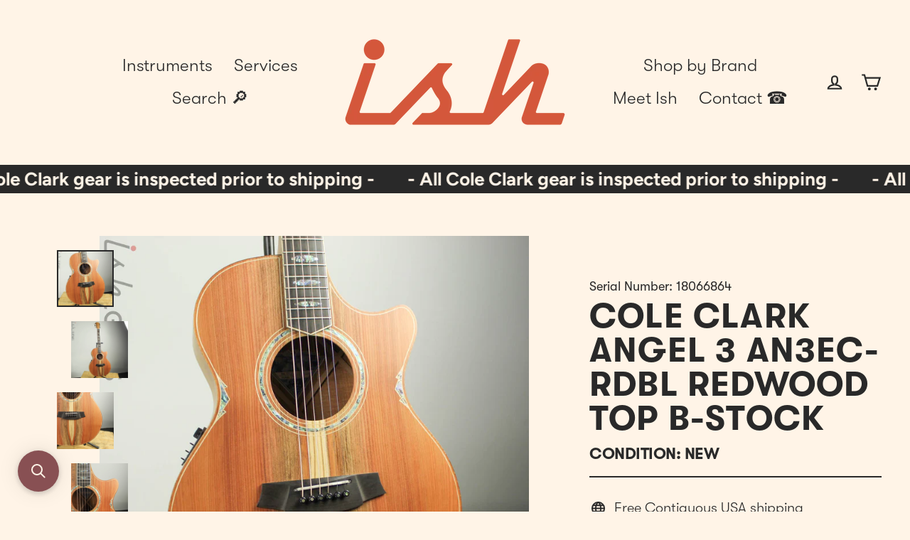

--- FILE ---
content_type: text/javascript; charset=utf-8
request_url: https://ish.guitars/products/cole-clark-angel-3-an3ec-redwood-top-b-stock.js
body_size: 1387
content:
{"id":3956695433281,"title":"Cole Clark Angel 3 AN3EC-RDBL Redwood Top B-Stock","handle":"cole-clark-angel-3-an3ec-redwood-top-b-stock","description":"\u003cp\u003eCole Clark Angel 3 AN3EC-RDBL\u003c\/p\u003e\n\u003cp style=\"text-align: center;\" data-mce-style=\"text-align: center;\"\u003e\u003cspan style=\"text-decoration: underline;\" data-mce-style=\"text-decoration: underline;\"\u003e\u003cb\u003eTRADES - LAYAWAY - 0% FINANCING \u003c\/b\u003e\u003c\/span\u003e\u003c\/p\u003e\n\u003cp\u003e\u003cb\u003eWeight:\u003c\/b\u003e\u003cspan style=\"font-weight: 400;\" data-mce-style=\"font-weight: 400;\"\u003e 4.8lbs\u003c\/span\u003e\u003c\/p\u003e\n\u003cp\u003e\u003cb\u003eCase:\u003c\/b\u003e\u003cspan style=\"font-weight: 400;\" data-mce-style=\"font-weight: 400;\"\u003e Cole Clark Hard Case\u003c\/span\u003e\u003c\/p\u003e\n\u003cp\u003e\u003cspan style=\"font-weight: 400;\" data-mce-style=\"font-weight: 400;\"\u003e\u003cstrong\u003eCondition: \u003c\/strong\u003eB-Stock - Repaired side crack by our tech which is fully stable and barely noticeable which occurred in shipping. A couple dings on the edges, and pick scratches on the top. Massive price reduction and still includes full warranty!\u003cbr\u003e\u003c\/span\u003e\u003c\/p\u003e\n\u003cp style=\"text-align: center;\" data-mce-style=\"text-align: center;\"\u003e\u003cspan style=\"text-decoration: underline;\" data-mce-style=\"text-decoration: underline;\"\u003e\u003cb\u003eSETUP \u0026amp; INSPECTED BY OUR LUTHIER\u003c\/b\u003e\u003c\/span\u003e \u003c\/p\u003e\n\u003cp\u003e\u003cb\u003eFinish: \u003c\/b\u003eNitrocellulose (natural satin)\u003c\/p\u003e\n\u003cp\u003e\u003cb\u003eBody Size: \u003c\/b\u003eGrand Auditorium\u003c\/p\u003e\n\u003cp\u003e\u003cb\u003eTop Wood\u003c\/b\u003e\u003cspan style=\"font-weight: 400;\" data-mce-style=\"font-weight: 400;\"\u003e: Australian grown American Redwood\u003c\/span\u003e\u003c\/p\u003e\n\u003cp\u003e\u003cb\u003eBack\/Sides Wood:\u003c\/b\u003e\u003cspan style=\"font-weight: 400;\" data-mce-style=\"font-weight: 400;\"\u003e Blackwood\u003c\/span\u003e\u003c\/p\u003e\n\u003cp\u003e\u003cb\u003eNeck Wood:\u003c\/b\u003e\u003cspan style=\"font-weight: 400;\" data-mce-style=\"font-weight: 400;\"\u003e Queensland Maple\u003c\/span\u003e\u003c\/p\u003e\n\u003cp\u003e\u003cb\u003e\u003c\/b\u003e\u003cb\u003eFingerboard Wood:\u003c\/b\u003e\u003cspan style=\"font-weight: 400;\" data-mce-style=\"font-weight: 400;\"\u003e Blackwood\u003c\/span\u003e\u003c\/p\u003e\n\u003cp\u003e\u003cb\u003eElectronics:\u003c\/b\u003e\u003cspan style=\"font-weight: 400;\" data-mce-style=\"font-weight: 400;\"\u003e Cole Clark 3-way pickup system\u003c\/span\u003e \u003c\/p\u003e","published_at":"2019-11-06T15:31:02-05:00","created_at":"2019-09-03T14:26:21-04:00","vendor":"Cole Clark","type":"Acoustic Guitar","tags":["acoustic","C2","case","cole clark","condition:b-stock","new","reverbsync-condition:B-Stock","reverbsync-offers:on","reverbsync-shipping-profile:New Instruments","SEARCHANISE_IGNORE"],"price":279999,"price_min":279999,"price_max":279999,"available":false,"price_varies":false,"compare_at_price":369999,"compare_at_price_min":369999,"compare_at_price_max":369999,"compare_at_price_varies":false,"variants":[{"id":29593917882433,"title":"Default Title","option1":"Default Title","option2":null,"option3":null,"sku":"18066864","requires_shipping":true,"taxable":true,"featured_image":null,"available":false,"name":"Cole Clark Angel 3 AN3EC-RDBL Redwood Top B-Stock","public_title":null,"options":["Default Title"],"price":279999,"weight":0,"compare_at_price":369999,"inventory_management":"shopify","barcode":"18066864","requires_selling_plan":false,"selling_plan_allocations":[]}],"images":["\/\/cdn.shopify.com\/s\/files\/1\/2098\/2901\/products\/18066864_01.jpg?v=1572290825","\/\/cdn.shopify.com\/s\/files\/1\/2098\/2901\/products\/18066864_02.jpg?v=1572290825","\/\/cdn.shopify.com\/s\/files\/1\/2098\/2901\/products\/18066864_03.jpg?v=1572290825","\/\/cdn.shopify.com\/s\/files\/1\/2098\/2901\/products\/18066864_04.jpg?v=1572290825","\/\/cdn.shopify.com\/s\/files\/1\/2098\/2901\/products\/18066864_05.jpg?v=1572290825","\/\/cdn.shopify.com\/s\/files\/1\/2098\/2901\/products\/18066864_06.jpg?v=1572290825","\/\/cdn.shopify.com\/s\/files\/1\/2098\/2901\/products\/18066864_07.jpg?v=1572290825","\/\/cdn.shopify.com\/s\/files\/1\/2098\/2901\/products\/18066864_08.jpg?v=1572290825","\/\/cdn.shopify.com\/s\/files\/1\/2098\/2901\/products\/18066864_09.jpg?v=1572290825","\/\/cdn.shopify.com\/s\/files\/1\/2098\/2901\/products\/18066864_10.jpg?v=1572290825","\/\/cdn.shopify.com\/s\/files\/1\/2098\/2901\/products\/image_04d612c9-dc58-46cb-92dd-19e66bd0cb8e.jpg?v=1572291323","\/\/cdn.shopify.com\/s\/files\/1\/2098\/2901\/products\/image_9192c413-fe9a-4dbf-af8c-71ca8a338def.jpg?v=1572291323","\/\/cdn.shopify.com\/s\/files\/1\/2098\/2901\/products\/image_6cf5dbd8-4b27-4c02-8e9f-a99086e46922.jpg?v=1572291323","\/\/cdn.shopify.com\/s\/files\/1\/2098\/2901\/products\/image_3cccaa94-0ee2-4d4f-be61-416d0ef37c7c.jpg?v=1572291323","\/\/cdn.shopify.com\/s\/files\/1\/2098\/2901\/products\/image_156a0d1d-2902-4cca-a826-8fbcac30d7d2.jpg?v=1572291323","\/\/cdn.shopify.com\/s\/files\/1\/2098\/2901\/products\/image_27cab3a5-3561-4c13-bf6c-7474b207dc83.jpg?v=1572291323"],"featured_image":"\/\/cdn.shopify.com\/s\/files\/1\/2098\/2901\/products\/18066864_01.jpg?v=1572290825","options":[{"name":"Title","position":1,"values":["Default Title"]}],"url":"\/products\/cole-clark-angel-3-an3ec-redwood-top-b-stock","media":[{"alt":null,"id":5484871385153,"position":1,"preview_image":{"aspect_ratio":1.0,"height":1200,"width":1200,"src":"https:\/\/cdn.shopify.com\/s\/files\/1\/2098\/2901\/products\/18066864_01.jpg?v=1572290825"},"aspect_ratio":1.0,"height":1200,"media_type":"image","src":"https:\/\/cdn.shopify.com\/s\/files\/1\/2098\/2901\/products\/18066864_01.jpg?v=1572290825","width":1200},{"alt":null,"id":5484871417921,"position":2,"preview_image":{"aspect_ratio":1.0,"height":1200,"width":1200,"src":"https:\/\/cdn.shopify.com\/s\/files\/1\/2098\/2901\/products\/18066864_02.jpg?v=1572290825"},"aspect_ratio":1.0,"height":1200,"media_type":"image","src":"https:\/\/cdn.shopify.com\/s\/files\/1\/2098\/2901\/products\/18066864_02.jpg?v=1572290825","width":1200},{"alt":null,"id":5484871450689,"position":3,"preview_image":{"aspect_ratio":1.0,"height":1200,"width":1200,"src":"https:\/\/cdn.shopify.com\/s\/files\/1\/2098\/2901\/products\/18066864_03.jpg?v=1572290825"},"aspect_ratio":1.0,"height":1200,"media_type":"image","src":"https:\/\/cdn.shopify.com\/s\/files\/1\/2098\/2901\/products\/18066864_03.jpg?v=1572290825","width":1200},{"alt":null,"id":5484871483457,"position":4,"preview_image":{"aspect_ratio":1.0,"height":1200,"width":1200,"src":"https:\/\/cdn.shopify.com\/s\/files\/1\/2098\/2901\/products\/18066864_04.jpg?v=1572290825"},"aspect_ratio":1.0,"height":1200,"media_type":"image","src":"https:\/\/cdn.shopify.com\/s\/files\/1\/2098\/2901\/products\/18066864_04.jpg?v=1572290825","width":1200},{"alt":null,"id":5484871516225,"position":5,"preview_image":{"aspect_ratio":1.0,"height":1200,"width":1200,"src":"https:\/\/cdn.shopify.com\/s\/files\/1\/2098\/2901\/products\/18066864_05.jpg?v=1572290825"},"aspect_ratio":1.0,"height":1200,"media_type":"image","src":"https:\/\/cdn.shopify.com\/s\/files\/1\/2098\/2901\/products\/18066864_05.jpg?v=1572290825","width":1200},{"alt":null,"id":5484871548993,"position":6,"preview_image":{"aspect_ratio":1.0,"height":1200,"width":1200,"src":"https:\/\/cdn.shopify.com\/s\/files\/1\/2098\/2901\/products\/18066864_06.jpg?v=1572290825"},"aspect_ratio":1.0,"height":1200,"media_type":"image","src":"https:\/\/cdn.shopify.com\/s\/files\/1\/2098\/2901\/products\/18066864_06.jpg?v=1572290825","width":1200},{"alt":null,"id":5484871581761,"position":7,"preview_image":{"aspect_ratio":1.0,"height":1200,"width":1200,"src":"https:\/\/cdn.shopify.com\/s\/files\/1\/2098\/2901\/products\/18066864_07.jpg?v=1572290825"},"aspect_ratio":1.0,"height":1200,"media_type":"image","src":"https:\/\/cdn.shopify.com\/s\/files\/1\/2098\/2901\/products\/18066864_07.jpg?v=1572290825","width":1200},{"alt":null,"id":5484871614529,"position":8,"preview_image":{"aspect_ratio":1.0,"height":1200,"width":1200,"src":"https:\/\/cdn.shopify.com\/s\/files\/1\/2098\/2901\/products\/18066864_08.jpg?v=1572290825"},"aspect_ratio":1.0,"height":1200,"media_type":"image","src":"https:\/\/cdn.shopify.com\/s\/files\/1\/2098\/2901\/products\/18066864_08.jpg?v=1572290825","width":1200},{"alt":null,"id":5484871647297,"position":9,"preview_image":{"aspect_ratio":1.0,"height":1200,"width":1200,"src":"https:\/\/cdn.shopify.com\/s\/files\/1\/2098\/2901\/products\/18066864_09.jpg?v=1572290825"},"aspect_ratio":1.0,"height":1200,"media_type":"image","src":"https:\/\/cdn.shopify.com\/s\/files\/1\/2098\/2901\/products\/18066864_09.jpg?v=1572290825","width":1200},{"alt":null,"id":5484871680065,"position":10,"preview_image":{"aspect_ratio":1.0,"height":1200,"width":1200,"src":"https:\/\/cdn.shopify.com\/s\/files\/1\/2098\/2901\/products\/18066864_10.jpg?v=1572290825"},"aspect_ratio":1.0,"height":1200,"media_type":"image","src":"https:\/\/cdn.shopify.com\/s\/files\/1\/2098\/2901\/products\/18066864_10.jpg?v=1572290825","width":1200},{"alt":null,"id":5484893962305,"position":11,"preview_image":{"aspect_ratio":1.0,"height":1818,"width":1818,"src":"https:\/\/cdn.shopify.com\/s\/files\/1\/2098\/2901\/products\/image_04d612c9-dc58-46cb-92dd-19e66bd0cb8e.jpg?v=1572291323"},"aspect_ratio":1.0,"height":1818,"media_type":"image","src":"https:\/\/cdn.shopify.com\/s\/files\/1\/2098\/2901\/products\/image_04d612c9-dc58-46cb-92dd-19e66bd0cb8e.jpg?v=1572291323","width":1818},{"alt":null,"id":5484894060609,"position":12,"preview_image":{"aspect_ratio":1.0,"height":1818,"width":1818,"src":"https:\/\/cdn.shopify.com\/s\/files\/1\/2098\/2901\/products\/image_9192c413-fe9a-4dbf-af8c-71ca8a338def.jpg?v=1572291323"},"aspect_ratio":1.0,"height":1818,"media_type":"image","src":"https:\/\/cdn.shopify.com\/s\/files\/1\/2098\/2901\/products\/image_9192c413-fe9a-4dbf-af8c-71ca8a338def.jpg?v=1572291323","width":1818},{"alt":null,"id":5484894257217,"position":13,"preview_image":{"aspect_ratio":1.0,"height":1818,"width":1818,"src":"https:\/\/cdn.shopify.com\/s\/files\/1\/2098\/2901\/products\/image_6cf5dbd8-4b27-4c02-8e9f-a99086e46922.jpg?v=1572291323"},"aspect_ratio":1.0,"height":1818,"media_type":"image","src":"https:\/\/cdn.shopify.com\/s\/files\/1\/2098\/2901\/products\/image_6cf5dbd8-4b27-4c02-8e9f-a99086e46922.jpg?v=1572291323","width":1818},{"alt":null,"id":5484876333121,"position":14,"preview_image":{"aspect_ratio":1.0,"height":3024,"width":3024,"src":"https:\/\/cdn.shopify.com\/s\/files\/1\/2098\/2901\/products\/image_3cccaa94-0ee2-4d4f-be61-416d0ef37c7c.jpg?v=1572291323"},"aspect_ratio":1.0,"height":3024,"media_type":"image","src":"https:\/\/cdn.shopify.com\/s\/files\/1\/2098\/2901\/products\/image_3cccaa94-0ee2-4d4f-be61-416d0ef37c7c.jpg?v=1572291323","width":3024},{"alt":null,"id":5484876398657,"position":15,"preview_image":{"aspect_ratio":1.0,"height":3024,"width":3024,"src":"https:\/\/cdn.shopify.com\/s\/files\/1\/2098\/2901\/products\/image_156a0d1d-2902-4cca-a826-8fbcac30d7d2.jpg?v=1572291323"},"aspect_ratio":1.0,"height":3024,"media_type":"image","src":"https:\/\/cdn.shopify.com\/s\/files\/1\/2098\/2901\/products\/image_156a0d1d-2902-4cca-a826-8fbcac30d7d2.jpg?v=1572291323","width":3024},{"alt":null,"id":5484877316161,"position":16,"preview_image":{"aspect_ratio":1.0,"height":3024,"width":3024,"src":"https:\/\/cdn.shopify.com\/s\/files\/1\/2098\/2901\/products\/image_27cab3a5-3561-4c13-bf6c-7474b207dc83.jpg?v=1572291323"},"aspect_ratio":1.0,"height":3024,"media_type":"image","src":"https:\/\/cdn.shopify.com\/s\/files\/1\/2098\/2901\/products\/image_27cab3a5-3561-4c13-bf6c-7474b207dc83.jpg?v=1572291323","width":3024}],"requires_selling_plan":false,"selling_plan_groups":[]}

--- FILE ---
content_type: text/javascript; charset=utf-8
request_url: https://ish.guitars/products/cole-clark-angel-3-an3ec-redwood-top-b-stock.js
body_size: 1268
content:
{"id":3956695433281,"title":"Cole Clark Angel 3 AN3EC-RDBL Redwood Top B-Stock","handle":"cole-clark-angel-3-an3ec-redwood-top-b-stock","description":"\u003cp\u003eCole Clark Angel 3 AN3EC-RDBL\u003c\/p\u003e\n\u003cp style=\"text-align: center;\" data-mce-style=\"text-align: center;\"\u003e\u003cspan style=\"text-decoration: underline;\" data-mce-style=\"text-decoration: underline;\"\u003e\u003cb\u003eTRADES - LAYAWAY - 0% FINANCING \u003c\/b\u003e\u003c\/span\u003e\u003c\/p\u003e\n\u003cp\u003e\u003cb\u003eWeight:\u003c\/b\u003e\u003cspan style=\"font-weight: 400;\" data-mce-style=\"font-weight: 400;\"\u003e 4.8lbs\u003c\/span\u003e\u003c\/p\u003e\n\u003cp\u003e\u003cb\u003eCase:\u003c\/b\u003e\u003cspan style=\"font-weight: 400;\" data-mce-style=\"font-weight: 400;\"\u003e Cole Clark Hard Case\u003c\/span\u003e\u003c\/p\u003e\n\u003cp\u003e\u003cspan style=\"font-weight: 400;\" data-mce-style=\"font-weight: 400;\"\u003e\u003cstrong\u003eCondition: \u003c\/strong\u003eB-Stock - Repaired side crack by our tech which is fully stable and barely noticeable which occurred in shipping. A couple dings on the edges, and pick scratches on the top. Massive price reduction and still includes full warranty!\u003cbr\u003e\u003c\/span\u003e\u003c\/p\u003e\n\u003cp style=\"text-align: center;\" data-mce-style=\"text-align: center;\"\u003e\u003cspan style=\"text-decoration: underline;\" data-mce-style=\"text-decoration: underline;\"\u003e\u003cb\u003eSETUP \u0026amp; INSPECTED BY OUR LUTHIER\u003c\/b\u003e\u003c\/span\u003e \u003c\/p\u003e\n\u003cp\u003e\u003cb\u003eFinish: \u003c\/b\u003eNitrocellulose (natural satin)\u003c\/p\u003e\n\u003cp\u003e\u003cb\u003eBody Size: \u003c\/b\u003eGrand Auditorium\u003c\/p\u003e\n\u003cp\u003e\u003cb\u003eTop Wood\u003c\/b\u003e\u003cspan style=\"font-weight: 400;\" data-mce-style=\"font-weight: 400;\"\u003e: Australian grown American Redwood\u003c\/span\u003e\u003c\/p\u003e\n\u003cp\u003e\u003cb\u003eBack\/Sides Wood:\u003c\/b\u003e\u003cspan style=\"font-weight: 400;\" data-mce-style=\"font-weight: 400;\"\u003e Blackwood\u003c\/span\u003e\u003c\/p\u003e\n\u003cp\u003e\u003cb\u003eNeck Wood:\u003c\/b\u003e\u003cspan style=\"font-weight: 400;\" data-mce-style=\"font-weight: 400;\"\u003e Queensland Maple\u003c\/span\u003e\u003c\/p\u003e\n\u003cp\u003e\u003cb\u003e\u003c\/b\u003e\u003cb\u003eFingerboard Wood:\u003c\/b\u003e\u003cspan style=\"font-weight: 400;\" data-mce-style=\"font-weight: 400;\"\u003e Blackwood\u003c\/span\u003e\u003c\/p\u003e\n\u003cp\u003e\u003cb\u003eElectronics:\u003c\/b\u003e\u003cspan style=\"font-weight: 400;\" data-mce-style=\"font-weight: 400;\"\u003e Cole Clark 3-way pickup system\u003c\/span\u003e \u003c\/p\u003e","published_at":"2019-11-06T15:31:02-05:00","created_at":"2019-09-03T14:26:21-04:00","vendor":"Cole Clark","type":"Acoustic Guitar","tags":["acoustic","C2","case","cole clark","condition:b-stock","new","reverbsync-condition:B-Stock","reverbsync-offers:on","reverbsync-shipping-profile:New Instruments","SEARCHANISE_IGNORE"],"price":279999,"price_min":279999,"price_max":279999,"available":false,"price_varies":false,"compare_at_price":369999,"compare_at_price_min":369999,"compare_at_price_max":369999,"compare_at_price_varies":false,"variants":[{"id":29593917882433,"title":"Default Title","option1":"Default Title","option2":null,"option3":null,"sku":"18066864","requires_shipping":true,"taxable":true,"featured_image":null,"available":false,"name":"Cole Clark Angel 3 AN3EC-RDBL Redwood Top B-Stock","public_title":null,"options":["Default Title"],"price":279999,"weight":0,"compare_at_price":369999,"inventory_management":"shopify","barcode":"18066864","requires_selling_plan":false,"selling_plan_allocations":[]}],"images":["\/\/cdn.shopify.com\/s\/files\/1\/2098\/2901\/products\/18066864_01.jpg?v=1572290825","\/\/cdn.shopify.com\/s\/files\/1\/2098\/2901\/products\/18066864_02.jpg?v=1572290825","\/\/cdn.shopify.com\/s\/files\/1\/2098\/2901\/products\/18066864_03.jpg?v=1572290825","\/\/cdn.shopify.com\/s\/files\/1\/2098\/2901\/products\/18066864_04.jpg?v=1572290825","\/\/cdn.shopify.com\/s\/files\/1\/2098\/2901\/products\/18066864_05.jpg?v=1572290825","\/\/cdn.shopify.com\/s\/files\/1\/2098\/2901\/products\/18066864_06.jpg?v=1572290825","\/\/cdn.shopify.com\/s\/files\/1\/2098\/2901\/products\/18066864_07.jpg?v=1572290825","\/\/cdn.shopify.com\/s\/files\/1\/2098\/2901\/products\/18066864_08.jpg?v=1572290825","\/\/cdn.shopify.com\/s\/files\/1\/2098\/2901\/products\/18066864_09.jpg?v=1572290825","\/\/cdn.shopify.com\/s\/files\/1\/2098\/2901\/products\/18066864_10.jpg?v=1572290825","\/\/cdn.shopify.com\/s\/files\/1\/2098\/2901\/products\/image_04d612c9-dc58-46cb-92dd-19e66bd0cb8e.jpg?v=1572291323","\/\/cdn.shopify.com\/s\/files\/1\/2098\/2901\/products\/image_9192c413-fe9a-4dbf-af8c-71ca8a338def.jpg?v=1572291323","\/\/cdn.shopify.com\/s\/files\/1\/2098\/2901\/products\/image_6cf5dbd8-4b27-4c02-8e9f-a99086e46922.jpg?v=1572291323","\/\/cdn.shopify.com\/s\/files\/1\/2098\/2901\/products\/image_3cccaa94-0ee2-4d4f-be61-416d0ef37c7c.jpg?v=1572291323","\/\/cdn.shopify.com\/s\/files\/1\/2098\/2901\/products\/image_156a0d1d-2902-4cca-a826-8fbcac30d7d2.jpg?v=1572291323","\/\/cdn.shopify.com\/s\/files\/1\/2098\/2901\/products\/image_27cab3a5-3561-4c13-bf6c-7474b207dc83.jpg?v=1572291323"],"featured_image":"\/\/cdn.shopify.com\/s\/files\/1\/2098\/2901\/products\/18066864_01.jpg?v=1572290825","options":[{"name":"Title","position":1,"values":["Default Title"]}],"url":"\/products\/cole-clark-angel-3-an3ec-redwood-top-b-stock","media":[{"alt":null,"id":5484871385153,"position":1,"preview_image":{"aspect_ratio":1.0,"height":1200,"width":1200,"src":"https:\/\/cdn.shopify.com\/s\/files\/1\/2098\/2901\/products\/18066864_01.jpg?v=1572290825"},"aspect_ratio":1.0,"height":1200,"media_type":"image","src":"https:\/\/cdn.shopify.com\/s\/files\/1\/2098\/2901\/products\/18066864_01.jpg?v=1572290825","width":1200},{"alt":null,"id":5484871417921,"position":2,"preview_image":{"aspect_ratio":1.0,"height":1200,"width":1200,"src":"https:\/\/cdn.shopify.com\/s\/files\/1\/2098\/2901\/products\/18066864_02.jpg?v=1572290825"},"aspect_ratio":1.0,"height":1200,"media_type":"image","src":"https:\/\/cdn.shopify.com\/s\/files\/1\/2098\/2901\/products\/18066864_02.jpg?v=1572290825","width":1200},{"alt":null,"id":5484871450689,"position":3,"preview_image":{"aspect_ratio":1.0,"height":1200,"width":1200,"src":"https:\/\/cdn.shopify.com\/s\/files\/1\/2098\/2901\/products\/18066864_03.jpg?v=1572290825"},"aspect_ratio":1.0,"height":1200,"media_type":"image","src":"https:\/\/cdn.shopify.com\/s\/files\/1\/2098\/2901\/products\/18066864_03.jpg?v=1572290825","width":1200},{"alt":null,"id":5484871483457,"position":4,"preview_image":{"aspect_ratio":1.0,"height":1200,"width":1200,"src":"https:\/\/cdn.shopify.com\/s\/files\/1\/2098\/2901\/products\/18066864_04.jpg?v=1572290825"},"aspect_ratio":1.0,"height":1200,"media_type":"image","src":"https:\/\/cdn.shopify.com\/s\/files\/1\/2098\/2901\/products\/18066864_04.jpg?v=1572290825","width":1200},{"alt":null,"id":5484871516225,"position":5,"preview_image":{"aspect_ratio":1.0,"height":1200,"width":1200,"src":"https:\/\/cdn.shopify.com\/s\/files\/1\/2098\/2901\/products\/18066864_05.jpg?v=1572290825"},"aspect_ratio":1.0,"height":1200,"media_type":"image","src":"https:\/\/cdn.shopify.com\/s\/files\/1\/2098\/2901\/products\/18066864_05.jpg?v=1572290825","width":1200},{"alt":null,"id":5484871548993,"position":6,"preview_image":{"aspect_ratio":1.0,"height":1200,"width":1200,"src":"https:\/\/cdn.shopify.com\/s\/files\/1\/2098\/2901\/products\/18066864_06.jpg?v=1572290825"},"aspect_ratio":1.0,"height":1200,"media_type":"image","src":"https:\/\/cdn.shopify.com\/s\/files\/1\/2098\/2901\/products\/18066864_06.jpg?v=1572290825","width":1200},{"alt":null,"id":5484871581761,"position":7,"preview_image":{"aspect_ratio":1.0,"height":1200,"width":1200,"src":"https:\/\/cdn.shopify.com\/s\/files\/1\/2098\/2901\/products\/18066864_07.jpg?v=1572290825"},"aspect_ratio":1.0,"height":1200,"media_type":"image","src":"https:\/\/cdn.shopify.com\/s\/files\/1\/2098\/2901\/products\/18066864_07.jpg?v=1572290825","width":1200},{"alt":null,"id":5484871614529,"position":8,"preview_image":{"aspect_ratio":1.0,"height":1200,"width":1200,"src":"https:\/\/cdn.shopify.com\/s\/files\/1\/2098\/2901\/products\/18066864_08.jpg?v=1572290825"},"aspect_ratio":1.0,"height":1200,"media_type":"image","src":"https:\/\/cdn.shopify.com\/s\/files\/1\/2098\/2901\/products\/18066864_08.jpg?v=1572290825","width":1200},{"alt":null,"id":5484871647297,"position":9,"preview_image":{"aspect_ratio":1.0,"height":1200,"width":1200,"src":"https:\/\/cdn.shopify.com\/s\/files\/1\/2098\/2901\/products\/18066864_09.jpg?v=1572290825"},"aspect_ratio":1.0,"height":1200,"media_type":"image","src":"https:\/\/cdn.shopify.com\/s\/files\/1\/2098\/2901\/products\/18066864_09.jpg?v=1572290825","width":1200},{"alt":null,"id":5484871680065,"position":10,"preview_image":{"aspect_ratio":1.0,"height":1200,"width":1200,"src":"https:\/\/cdn.shopify.com\/s\/files\/1\/2098\/2901\/products\/18066864_10.jpg?v=1572290825"},"aspect_ratio":1.0,"height":1200,"media_type":"image","src":"https:\/\/cdn.shopify.com\/s\/files\/1\/2098\/2901\/products\/18066864_10.jpg?v=1572290825","width":1200},{"alt":null,"id":5484893962305,"position":11,"preview_image":{"aspect_ratio":1.0,"height":1818,"width":1818,"src":"https:\/\/cdn.shopify.com\/s\/files\/1\/2098\/2901\/products\/image_04d612c9-dc58-46cb-92dd-19e66bd0cb8e.jpg?v=1572291323"},"aspect_ratio":1.0,"height":1818,"media_type":"image","src":"https:\/\/cdn.shopify.com\/s\/files\/1\/2098\/2901\/products\/image_04d612c9-dc58-46cb-92dd-19e66bd0cb8e.jpg?v=1572291323","width":1818},{"alt":null,"id":5484894060609,"position":12,"preview_image":{"aspect_ratio":1.0,"height":1818,"width":1818,"src":"https:\/\/cdn.shopify.com\/s\/files\/1\/2098\/2901\/products\/image_9192c413-fe9a-4dbf-af8c-71ca8a338def.jpg?v=1572291323"},"aspect_ratio":1.0,"height":1818,"media_type":"image","src":"https:\/\/cdn.shopify.com\/s\/files\/1\/2098\/2901\/products\/image_9192c413-fe9a-4dbf-af8c-71ca8a338def.jpg?v=1572291323","width":1818},{"alt":null,"id":5484894257217,"position":13,"preview_image":{"aspect_ratio":1.0,"height":1818,"width":1818,"src":"https:\/\/cdn.shopify.com\/s\/files\/1\/2098\/2901\/products\/image_6cf5dbd8-4b27-4c02-8e9f-a99086e46922.jpg?v=1572291323"},"aspect_ratio":1.0,"height":1818,"media_type":"image","src":"https:\/\/cdn.shopify.com\/s\/files\/1\/2098\/2901\/products\/image_6cf5dbd8-4b27-4c02-8e9f-a99086e46922.jpg?v=1572291323","width":1818},{"alt":null,"id":5484876333121,"position":14,"preview_image":{"aspect_ratio":1.0,"height":3024,"width":3024,"src":"https:\/\/cdn.shopify.com\/s\/files\/1\/2098\/2901\/products\/image_3cccaa94-0ee2-4d4f-be61-416d0ef37c7c.jpg?v=1572291323"},"aspect_ratio":1.0,"height":3024,"media_type":"image","src":"https:\/\/cdn.shopify.com\/s\/files\/1\/2098\/2901\/products\/image_3cccaa94-0ee2-4d4f-be61-416d0ef37c7c.jpg?v=1572291323","width":3024},{"alt":null,"id":5484876398657,"position":15,"preview_image":{"aspect_ratio":1.0,"height":3024,"width":3024,"src":"https:\/\/cdn.shopify.com\/s\/files\/1\/2098\/2901\/products\/image_156a0d1d-2902-4cca-a826-8fbcac30d7d2.jpg?v=1572291323"},"aspect_ratio":1.0,"height":3024,"media_type":"image","src":"https:\/\/cdn.shopify.com\/s\/files\/1\/2098\/2901\/products\/image_156a0d1d-2902-4cca-a826-8fbcac30d7d2.jpg?v=1572291323","width":3024},{"alt":null,"id":5484877316161,"position":16,"preview_image":{"aspect_ratio":1.0,"height":3024,"width":3024,"src":"https:\/\/cdn.shopify.com\/s\/files\/1\/2098\/2901\/products\/image_27cab3a5-3561-4c13-bf6c-7474b207dc83.jpg?v=1572291323"},"aspect_ratio":1.0,"height":3024,"media_type":"image","src":"https:\/\/cdn.shopify.com\/s\/files\/1\/2098\/2901\/products\/image_27cab3a5-3561-4c13-bf6c-7474b207dc83.jpg?v=1572291323","width":3024}],"requires_selling_plan":false,"selling_plan_groups":[]}